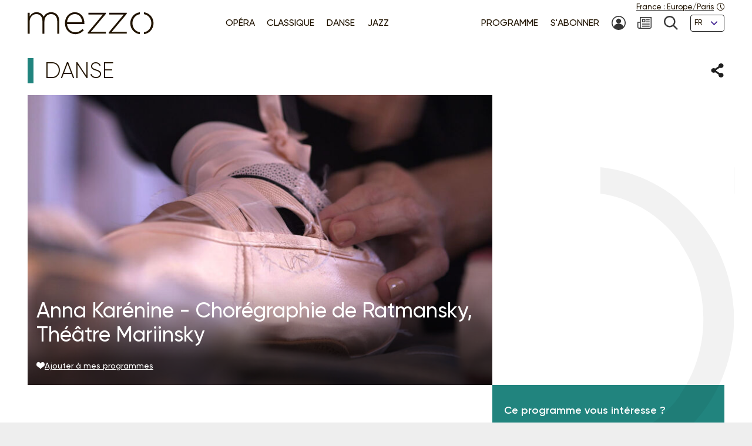

--- FILE ---
content_type: text/html; charset=UTF-8
request_url: https://www.mezzo.tv/fr/Danse/Anna-Kar%c3%a9nine-Chor%c3%a9graphie-de-Ratmansky-Th%c3%a9%c3%a2tre-Mariinsky-154
body_size: 8968
content:
<!doctype html>
<html lang="fr">
<head>
	<script type="text/javascript">window.gdprAppliesGlobally=true;(function(){function a(e){if(!window.frames[e]){if(document.body&&document.body.firstChild){var t=document.body;var n=document.createElement("iframe");n.style.display="none";n.name=e;n.title=e;t.insertBefore(n,t.firstChild)}
else{setTimeout(function(){a(e)},5)}}}function e(n,r,o,c,s){function e(e,t,n,a){if(typeof n!=="function"){return}if(!window[r]){window[r]=[]}var i=false;if(s){i=s(e,t,n)}if(!i){window[r].push({command:e,parameter:t,callback:n,version:a})}}e.stub=true;function t(a){if(!window[n]||window[n].stub!==true){return}if(!a.data){return}
var i=typeof a.data==="string";var e;try{e=i?JSON.parse(a.data):a.data}catch(t){return}if(e[o]){var r=e[o];window[n](r.command,r.parameter,function(e,t){var n={};n[c]={returnValue:e,success:t,callId:r.callId};a.source.postMessage(i?JSON.stringify(n):n,"*")},r.version)}}
if(typeof window[n]!=="function"){window[n]=e;if(window.addEventListener){window.addEventListener("message",t,false)}else{window.attachEvent("onmessage",t)}}}e("__tcfapi","__tcfapiBuffer","__tcfapiCall","__tcfapiReturn");a("__tcfapiLocator");(function(e){
  var t=document.createElement("script");t.id="spcloader";t.type="text/javascript";t.async=true;t.src="https://sdk.privacy-center.org/"+e+"/loader.js?target="+document.location.hostname;t.charset="utf-8";var n=document.getElementsByTagName("script")[0];n.parentNode.insertBefore(t,n)})("9fa974f0-7bf8-4499-8a08-f6bc7d8e903d")})();</script>
	<!-- Google Tag Manager -->
	<script>
(function(w,d,s,l,i){w[l]=w[l]||[];w[l].push({'gtm.start':
new Date().getTime(),event:'gtm.js'});var f=d.getElementsByTagName(s)[0],
j=d.createElement(s),dl=l!='dataLayer'?'&l='+l:'';j.async=true;j.src=
'https://www.googletagmanager.com/gtm.js?id='+i+dl;f.parentNode.insertBefore(j,f);
})(window,document,'script','dataLayer','GTM-T9P7HF');
	</script>
	<!-- End Google Tag Manager -->

<meta charset="utf-8">
<meta name="viewport" content="width=device-width, initial-scale=1.0">

<title>Anna Karénine - Chorégraphie de Ratmansky, Théâtre Mariinsky | mezzo.tv</title>
<meta name="description" content="" />
<link rel="canonical" href="https://www.mezzo.tv/fr/Danse/Anna-Kar%C3%A9nine-Chor%C3%A9graphie-de-Ratmansky-Th%C3%A9%C3%A2tre-Mariinsky-154">

<link rel="stylesheet" href="/668e44da/static/vendor/splide-4.1.3/css/splide-core.min.css">
<link rel="stylesheet" href="/668e44da/static/vendor/plyr-3.7.3/plyr.css">
<link rel="stylesheet" href="/668e44da/static/css/base.min.css">

<meta name="viewport" content="width=device-width, initial-scale=1.0">
<script type="text/javascript">var init = function(){var htmlTag = document.getElementsByTagName('html')[0]; /* Is JS enabled? */ htmlTag.className = (htmlTag.className + ' ' || '') + 'hasJS'; /* Is it a touch device? */ if ('ontouchstart' in document.documentElement) htmlTag.className = (htmlTag.className + ' ' || '') + 'isTouch'; else htmlTag.className = (htmlTag.className + ' ' || '') + 'noTouch'; }();</script>

<link rel="apple-touch-icon" sizes="60x60" href="/668e44da/static/img/favicon/apple-touch-icon-60x60.png">
<link rel="apple-touch-icon" sizes="72x72" href="/668e44da/static/img/favicon/apple-touch-icon-72x72.png">
<link rel="apple-touch-icon" sizes="76x76" href="/668e44da/static/img/favicon/apple-touch-icon-76x76.png">
<link rel="apple-touch-icon" sizes="114x114" href="/668e44da/static/img/favicon/apple-touch-icon-114x114.png">
<link rel="apple-touch-icon" sizes="120x120" href="/668e44da/static/img/favicon/apple-touch-icon-120x120.png">
<link rel="apple-touch-icon" sizes="144x144" href="/668e44da/static/img/favicon/apple-touch-icon-144x144.png">
<link rel="apple-touch-icon" sizes="152x152" href="/668e44da/static/img/favicon/apple-touch-icon-152x152.png">
<link rel="apple-touch-icon" sizes="180x180" href="/668e44da/static/img/favicon/apple-touch-icon-180x180.png">
<link rel="icon" type="image/png" sizes="32x32" href="/668e44da/static/img/favicon/favicon-32x32.png">
<link rel="icon" type="image/png" sizes="192x192" href="/668e44da/static/img/favicon/android-chrome-192x192.png">
<link rel="icon" type="image/png" sizes="16x16" href="/668e44da/static/img/favicon/favicon-16x16.png">
<link rel="manifest" href="/668e44da/static/img/favicon/site.webmanifest">
<link rel="shortcut icon" href="/668e44da/static/img/favicon/favicon.ico">
<meta name="msapplication-TileColor" content="#ffffff">
<meta name="msapplication-TileImage" content="/668e44da/static/img/favicon/mstile-144x144.png">
<meta name="msapplication-config" content="/668e44da/static/img/favicon/browserconfig.xml">    <meta property="og:type" content="website" />
    <meta property="og:locale" content="" />
    <meta property="og:url" content="https://www.mezzo.tv/fr/Danse/Anna-Kar%C3%A9nine-Chor%C3%A9graphie-de-Ratmansky-Th%C3%A9%C3%A2tre-Mariinsky-154" />
    <meta property="og:title" content="Anna Karénine - Chorégraphie de Ratmansky, Théâtre Mariinsky | mezzo.tv" />
    <meta property="og:description" content="" />
    <meta property="og:image" content="https://www.mezzo.tv/668e44da/static/img/generic/mezzo.jpg" />

<meta name="twitter:card" content="summary_large_image" />
<meta name="twitter:title" content="Anna Karénine - Chorégraphie de Ratmansky, Théâtre Mariinsky | mezzo.tv" />
<meta name="twitter:description" content="" />
<meta name="twitter:image" content="https://www.mezzo.tv/668e44da/static/img/generic/mezzo.jpg">

<link rel="alternate" hreflang="fr" href="/fr/Danse/Anna-Kar%C3%A9nine-Chor%C3%A9graphie-de-Ratmansky-Th%C3%A9%C3%A2tre-Mariinsky-154" />
<link rel="alternate" hreflang="en" href="/en/Dance/Anna-Karenina-Choreography-by-A.-Ratmansky-Mariinsky-Theater-154" />
<link rel="alternate" hreflang="ru" href="/ru/Танец/-154" />
<link rel="alternate" hreflang="es" href="/es/Danza/-154" />
</head>
<body id="main-body">
<!-- Google Tag Manager (noscript) -->
<noscript><iframe src="https://www.googletagmanager.com/ns.html?id=GTM-T9P7HF" height="0" width="0" style="display:none;visibility:hidden"></iframe></noscript>
<!-- End Google Tag Manager (noscript) -->
<script type="text/javascript">
(function() {
    function initTz($popin) {
        function getTz() {
            var intlName = null;
            try {
                intlName = Intl.DateTimeFormat().resolvedOptions().timeZone;
            } catch (e) {}

            return intlName;
        }

        if (!$popin) return;

        var $timezoneTxt = $popin.querySelector('[data-role="timezone"]'),
            $timezoneInput = $popin.querySelector('input[name="timezone"]'),
            tz = getTz();

        if ($timezoneTxt) {
            $timezoneTxt.innerHTML = tz;
        }
        if ($timezoneInput) {
            $timezoneInput.value = tz;
        }
    }


    function trapFocus(element) {
        var focusableEls = element.querySelectorAll('a[href]:not([disabled]), button:not([disabled]), textarea:not([disabled]), input[type="text"]:not([disabled]), input[type="radio"]:not([disabled]), input[type="checkbox"]:not([disabled]), select:not([disabled])');
        var firstFocusableEl = focusableEls[0];
        var lastFocusableEl = focusableEls[focusableEls.length - 1];
        var KEYCODE_TAB = 9;

        element.addEventListener('keydown', function(e) {
            var isTabPressed = (e.key === 'Tab' || e.keyCode === KEYCODE_TAB);

            if (!isTabPressed) {
                return;
            }

            if ( e.shiftKey ) /* shift + tab */ {
                if (document.activeElement === firstFocusableEl) {
                    lastFocusableEl.focus();
                        e.preventDefault();
                    }
                } else /* tab */ {
                if (document.activeElement === lastFocusableEl) {
                    firstFocusableEl.focus();
                        e.preventDefault();
                    }
                }
        });

        window.addEventListener('keydown', function(e) {
            if (e.key === 'Escape'){
                element.style.display = 'none';
            }
        });
        element.focus()
    }


    function loadPopup(site, set) {
        var xhr = new XMLHttpRequest();
        xhr.open("POST", '/api/'+site+'/consent/tz', true);
        xhr.setRequestHeader("Content-Type", "application/x-www-form-urlencoded");
        xhr.onreadystatechange = function() {
            if (this.readyState === XMLHttpRequest.DONE && this.status === 200) {
                var el = document.getElementById('consent-timezones');
                el.innerHTML = xhr.responseText;
                trapFocus(el)
                initTz(document.getElementById('popin-regional'));
            }
        }
        xhr.send("consent="+((set) ? "yes" : "no"));
    }


    window.didomiOnReady = window.didomiOnReady || [];
    window.didomiOnReady.push(function (Didomi) {
        var site = 'fr',
            mezzo = 'c:mezzo-Nq2NPzN9',
            purpose = 'personnali-TFiXc64t',
            consent = Didomi.getUserConsentStatus(purpose, mezzo)
        ;

        window.didomiEventListeners = window.didomiEventListeners || [];
        window.didomiEventListeners.push({
            event: 'consent.changed',
            listener: function (context) {
                var set = Didomi.getUserConsentStatus(purpose, mezzo)

                if (set !== consent) {
                    loadPopup(site, set);
                }
            }
        });

    });
})();
</script>
<div id='consent-timezones' tabindex='-1'></div>


	<header role="banner" id="main-header" class="main-header sticky-watch">

    <div class="wrapper">

        <nav role="navigation" aria-label="Accès rapide">
            <ul class="main-header__shortcuts smaller-font">
                <li><a href="#main-content">Aller au contenu</a></li>
                <li><a href="#main-nav">Aller au menu</a></li>
            </ul>
        </nav>

        <div class="main-header__core">

            <h1 class="main-header__logo">
                <a href="/fr"><svg role="img" aria-label="Mezzo"
                 xmlns="http://www.w3.org/2000/svg" width="560" height="90" viewBox="0.5 205.5 560 90"><title>Mezzo</title><path d="M408.289 250.646c0 21.633 15.633 40.578 37.862 42.973v-7.523c-17.184-2.402-29.229-17.633-29.229-35.449s12.403-33.064 29.229-35.449v-7.532c-22.101 2.413-37.862 21.349-37.862 42.973v.007zm-83.257-34.21h57.312l-59.578 70.541v4.505h71.395v-7.083h-59.577l59.577-70.541v-4.505h-69.128v7.083zm-82.899 0h57.313l-59.578 70.541v4.505h71.395v-7.083h-59.578l59.578-70.541v-4.505h-69.129v7.083zm-54.137-9.055c-22.404 0-39.275 19.055-39.275 42.954v.321c0 25.67 18.826 42.954 40.578 42.954 15.816 0 25.697-6.386 34.11-15.349.073-.083.073-.211-.018-.285l-5.22-4.578a.2.2 0 00-.275.01c-6.798 7.202-15.532 12.779-28.275 12.779-16.229 0-31-11.944-32.458-32.458h68.661c.165-1.294.165-1.78.165-2.908v-.321c0-24.385-14.771-43.11-37.982-43.11l-.011-.009zm-30.845 39.238c1.458-18.248 14.119-31.972 30.514-31.972 18.991 0 28.569 15.339 29.707 31.972h-60.221zm-63.046-39.238c-15.633 0-24.587 8.587-29.954 17.816-4.56-9.56-13.514-17.816-28-17.816s-22.303 8.101-27.679 16.679v-14.165a.572.572 0 00-.569-.569H1.069a.572.572 0 00-.569.569v81.459c0 .312.257.568.569.568h6.835a.572.572 0 00.569-.568v-47.046c0-16.679 11.725-29.633 26.532-29.633 14.808 0 24.257 10.523 24.257 27.688v48.991c0 .312.257.568.569.568h6.835a.572.572 0 00.569-.568v-47.532c0-18.459 12.211-29.147 26.211-29.147 15.303 0 24.578 10.367 24.578 28.184v48.504c0 .312.257.569.569.569h6.835a.573.573 0 00.569-.569v-49.477c.007-20.744-12.194-34.505-31.892-34.505z"/><path d="M462.638 207.674v7.523c16.825 2.385 29.229 17.22 29.229 35.449s-12.046 33.047-29.229 35.449v7.523c22.229-2.395 37.862-21.34 37.862-42.973s-15.752-40.567-37.862-42.971z"/></svg></a>
            </h1>

            <nav role="navigation" id="main-nav" class="main-nav" aria-label="Accès rapide">

                <button class="main-nav__burger toggle" data-trap="true" data-freeze="true" data-echap="true" data-burger="true" aria-expanded="false">
                    <span aria-hidden="true"><span></span><span></span><span></span><span></span></span>
                    <strong class="smallest-font toggle--off">Ouvrir</strong>
                    <strong class="smallest-font toggle--on">Fermer</strong>
                </button>

                <div class="main-nav__burger-target" aria-hidden="true">
                    <div class="toggle-overlay main-nav__overlay" aria-hidden="true"></div>

                    <div class="main-nav__menus" tabindex="-1">
                        <ul class="main-nav__menu small-font">
<li><a class="opera" href="/fr/opera"><span>Opéra</span></a></li>
<li><a class="classique" href="/fr/concert-classique"><span>Classique</span></a></li>
<li><a class="danse" href="/fr/danse"><span>Danse</span></a></li>
<li><a class="jazz" href="/fr/jazz"><span>Jazz</span></a></li>
</ul>                        <ul class="main-nav__menu small-font">
<li><a href="/fr/programme"><span>Programme</span></a></li>
<li><a href="/fr/abonnez-vous"><span>S'abonner</span></a></li>
<li>
<a href="/fr/espace-abonne" title="Mon compte"><svg class="svg-icon" aria-hidden="true" aria-label="" focusable="false"><use xlink:href="/668e44da/static/img/svg-sprite/svg-sprite.svg#svg-icon--icon--account" /></svg><span class="sr-only">Mon compte</span>
</a>
</li>
<li>
<a href="/fr/inscription-newsletters" title="Newsletter"><svg class="svg-icon" aria-hidden="true" aria-label="" focusable="false"><use xlink:href="/668e44da/static/img/svg-sprite/svg-sprite.svg#svg-icon--icon--newsletter" /></svg><span class="sr-only">Newsletter</span>
</a>
</li>
<li>
<a href="/fr/recherche" title="Recherche"><svg class="svg-icon" aria-hidden="true" aria-label="" focusable="false"><use xlink:href="/668e44da/static/img/svg-sprite/svg-sprite.svg#svg-icon--icon--search" /></svg><span class="sr-only">Recherche</span>
</a>
</li>
<li>
<form action="/fr/Danse/Anna-Kar%C3%A9nine-Chor%C3%A9graphie-de-Ratmansky-Th%C3%A9%C3%A2tre-Mariinsky-154" method='post'>
<fieldset class="smallest-font">
<label for="header__lang-select" class="sr-only">Langues</label>
<div class="select-container">
<select id="header__lang-select" name='site'>
<option value="fr" title="" selected>FR</option>
<option value="en" title="">EN</option>
<option value="es" title="">ES</option>
</select>
</div>
</fieldset>
<input type='hidden' name='entity' value='154' />
<input type='hidden' name='type' value='program' />
<input type='hidden' name='action' value='language' />
</form>
</li>
</ul>
                        <a href="/fr/parametres-regionaux" class="main-header__time smallest-font" rel="nofollow">
                            <span><span data-role="regional-country">France</span>&nbsp;: <span data-role="regional-timezone">Europe/Paris</span></span>
                            <svg class="svg-icon" aria-hidden="true" aria-label="" focusable="false"><use xlink:href="/668e44da/static/img/svg-sprite/svg-sprite.svg#svg-icon--icon--time" /></svg>                        </a>
                    </div>
                </div>

            </nav>

        </div>

    </div>

</header>
	<main role="main" id="main-content">
	<div class="wrapper">
	<section>
    <div class="heading-share">
        <h2 class="title--1 danse">Danse</h2>
        <button class="link--picto toggle" aria-expanded="false" aria-controls="share-intro">
    <span class="sr-only">Partager</span>
    <svg class="svg-icon toggle--off" aria-hidden="true" aria-label="" focusable="false"><use xlink:href="/668e44da/static/img/svg-sprite/svg-sprite.svg#svg-icon--icon--share" /></svg>    <svg class="svg-icon toggle--on" aria-hidden="true" aria-label="" focusable="false"><use xlink:href="/668e44da/static/img/svg-sprite/svg-sprite.svg#svg-icon--icon--close" /></svg></button>

<div class="heading-share__reveal" aria-hidden="true" id="share-intro">
    <ul class="list-social">
                <li>
            <a href="https://www.facebook.com/sharer.php?u=https%3A%2F%2Fwww.mezzo.tv%2Ffr%2FDanse%2FAnna-Kar%25C3%25A9nine-Chor%25C3%25A9graphie-de-Ratmansky-Th%25C3%25A9%25C3%25A2tre-Mariinsky-154" data-role='share' class="list-social__facebook">
                <svg class="svg-icon" aria-hidden="true" aria-label="" focusable="false"><use xlink:href="/668e44da/static/img/svg-sprite/svg-sprite.svg#svg-icon--social--facebook" /></svg>                <span class="sr-only">Partager sur Facebook</span>
            </a>
        </li>
                <li>
            <a href="https://x.com/intent/tweet?text=&amp;url=https%3A%2F%2Fwww.mezzo.tv%2Ffr%2FDanse%2FAnna-Kar%25C3%25A9nine-Chor%25C3%25A9graphie-de-Ratmansky-Th%25C3%25A9%25C3%25A2tre-Mariinsky-154" data-role='share' class="list-social__twitter">
                <svg class="svg-icon" aria-hidden="true" aria-label="" focusable="false"><use xlink:href="/668e44da/static/img/svg-sprite/svg-sprite.svg#svg-icon--social--twitter" /></svg>                <span class="sr-only">Partager sur Twitter</span>
            </a>
        </li>
            </ul>
</div>    </div>

    <div class="programme-mosaic danse">

        <div class="programme-mosaic__cover">
            <img srcset="/ressources/programs/cache/28/400x250-7f90a0c-112-Danse-visuel-generique.jpeg 400w, /ressources/programs/cache/29/600x375-7f90a0c-112-Danse-visuel-generique.jpeg 600w, /ressources/programs/cache/30/800x500-7f90a0c-112-Danse-visuel-generique.jpeg 800w, /ressources/programs/cache/27/1200x750-7f90a0c-112-Danse-visuel-generique.jpeg 1200w, /ressources/programs/cache/37/1600x1000-7f90a0c-112-Danse-visuel-generique.jpeg 1600w" sizes="(min-width: 1230px) 790px, (min-width: 730px) calc(66.6667vw - 1rem), 100vw" src="/ressources/programs/cache/30/800x500-7f90a0c-112-Danse-visuel-generique.jpeg" alt="" />

            <h2 class="title--2">Anna Karénine - Chorégraphie de Ratmansky, Théâtre Mariinsky</h2>

            
            <button class="link--add link--picto smaller-font" data-action='favorite' data-program='154'
                aria-pressed="false"
            >
                <svg class="svg-icon" aria-hidden="true" aria-label="" focusable="false"><use xlink:href="/668e44da/static/img/svg-sprite/svg-sprite.svg#svg-icon--icon--heart" /></svg>                <span>Ajouter à mes programmes</span>
            </button>
        </div>


        <div class="programme-mosaic__title">
            
        </div>

        <div class="programme-mosaic__content editorial">

            <p class="chapo"></p>

            <h3 class="title--4">Distribution</h3><ul class="list-authors"><li><strong>Ulyana Lopatkina</strong>
																	(Danseuse)
								: Anna Karenina											</li><li><strong>Viktor Baranov</strong>
																	(Danseur)
								: Alexei Karenin											</li><li><strong>Andrei Yermakov</strong>
																	(Danseur)
								: Vronsky											</li><li><strong> Mariinsky Theater Ballet</strong>
																	(Compagnie de ballet)
																			</li></ul>
                            <h3 class="title--4">Au programme</h3>
                <p>Anna Karenina<br />
Chorégraphie d&#039;Alexei Ratmansky<br />
Musique de Rodion Shchedrin<br />
Livret de Mai Isaev d&#039;après le conte de Pyotr Yershov</p>
            
            <hr>

            <p>			Enregistrement :&nbsp;5 mars 2014 -&nbsp;Mariinsky Theatre St Petersburg
			<br>

							
	Réalisation : Massip Vincent
    <br>

	Durée: 01:26
</p>        </div>

        <div class="programme-mosaic__push">
                        <div>
                <p>Ce programme vous intéresse ?</p>
                <p class="txt-c">
                    <a class="button button--bright" href="/fr/abonnez-vous">
                        <svg class="svg-icon" aria-hidden="true" aria-label="" focusable="false"><use xlink:href="/668e44da/static/img/svg-sprite/svg-sprite.svg#svg-icon--arrow-3--right" /></svg>                        Abonnez-vous !
                    </a>
                </p>
            </div>



            <div class="programme-mosaic__ad">
	<p class="smallest-font">Publicité</p>
	<a href="" class="list-mosaic__img" target='ads' data-ext='{"site": "fr", "id": 18097, "campaign": 18151}'>
		<img class="no-small" srcset="/ressources/_shows/cache/22/400x500-1409e7fa-18100-CroisiereMezzosurleDanube.jpeg, /ressources/_shows/cache/22/600x750-1409e7fa-18100-CroisiereMezzosurleDanube.jpeg 1.5x, /ressources/_shows/cache/22/800x1000-1409e7fa-18100-CroisiereMezzosurleDanube.jpeg 2x, /ressources/_shows/cache/22/1200x1500-1409e7fa-18100-CroisiereMezzosurleDanube.jpeg 3x" src="/ressources/_shows/cache/22/400x500-1409e7fa-18100-CroisiereMezzosurleDanube.jpeg" alt="" />
		<img class="small-only" srcset="/ressources/_shows/cache/22/700x437-1409e7ec-18101-CroisiereMezzosurleDanube.jpeg, /ressources/_shows/cache/22/1050x656-1409e7ec-18101-CroisiereMezzosurleDanube.jpeg 1.5x, /ressources/_shows/cache/22/1400x875-1409e7ec-18101-CroisiereMezzosurleDanube.jpeg 2x, /ressources/_shows/cache/22/2100x1312-1409e7ec-18101-CroisiereMezzosurleDanube.jpeg 3x" src="/ressources/_shows/cache/22/700x437-1409e7ec-18101-CroisiereMezzosurleDanube.jpeg" alt="" />
		<span class="sr-only"></span>
	</a>
</div>

        </div>

    </div>
</section>

<section>
        <h2 class="title--1 danse">A voir aussi</h2>

<ul class="list-mosaic">
            	<li class="list-mosaic__item list-mosaic__item--standard" tabindex="-1">
	<div class="list-mosaic__inner">
		<div class="list-mosaic__img">
			<img loading="lazy" srcset="/ressources/programs/cache/88/400x250-1029f0d1-12481-1278362_1.jpeg 400w, /ressources/programs/cache/88/600x375-1029f0d1-12481-1278362_1.jpeg 600w, /ressources/programs/cache/88/800x500-1029f0d1-12481-1278362_1.jpeg 800w, /ressources/programs/cache/88/1200x750-1029f0d1-12481-1278362_1.jpeg 1200w" sizes="(min-width: 1230px) 400px, (min-width: 730px) calc(33.3333vw - 2rem), 100vw" src="/ressources/programs/cache/88/800x500-1029f0d1-12481-1278362_1.jpeg" alt="" />
			<ul class="list-type smaller-font">
								<li class="danse"><b>Danse</b></li>
							</ul>
		</div>

				<h3 class="title--3 danse">
			<a href="/fr/Danse/Crystal-Pite-Betroffenheit-12481">Crystal Pite: Betroffenheit</a>
		</h3>
	</div>
	</li>
            	<li class="list-mosaic__item list-mosaic__item--standard" tabindex="-1">
	<div class="list-mosaic__inner">
		<div class="list-mosaic__img">
			<img loading="lazy" srcset="/ressources/programs/cache/65/400x250-101e132b-12412-1278364_1.jpeg 400w, /ressources/programs/cache/88/600x375-101e132b-12412-1278364_1.jpeg 600w, /ressources/programs/cache/53/800x500-101e132b-12412-1278364_1.jpeg 800w, /ressources/programs/cache/88/1200x750-101e132b-12412-1278364_1.jpeg 1200w" sizes="(min-width: 1230px) 400px, (min-width: 730px) calc(33.3333vw - 2rem), 100vw" src="/ressources/programs/cache/53/800x500-101e132b-12412-1278364_1.jpeg" alt="" />
			<ul class="list-type smaller-font">
								<li class="danse"><b>Danse</b></li>
							</ul>
		</div>

				<h3 class="title--3 danse">
			<a href="/fr/Danse/Christian-Spuck-Poppea-Poppea-Gauthier-Dance-12412">Christian Spuck: Poppea // Poppea - Gauthier Dance</a>
		</h3>
	</div>
	</li>
            	<li class="list-mosaic__item list-mosaic__item--standard" tabindex="-1">
	<div class="list-mosaic__inner">
		<div class="list-mosaic__img">
			<img loading="lazy" srcset="/ressources/programs/cache/87/400x250-101a7304-12124-1278361_1.jpeg 400w, /ressources/programs/cache/87/600x375-101a7304-12124-1278361_1.jpeg 600w, /ressources/programs/cache/87/800x500-101a7304-12124-1278361_1.jpeg 800w, /ressources/programs/cache/86/1200x750-101a7304-12124-1278361_1.jpeg 1200w" sizes="(min-width: 1230px) 400px, (min-width: 730px) calc(33.3333vw - 2rem), 100vw" src="/ressources/programs/cache/87/800x500-101a7304-12124-1278361_1.jpeg" alt="" />
			<ul class="list-type smaller-font">
								<li class="danse"><b>Danse</b></li>
							</ul>
		</div>

				<h3 class="title--3 danse">
			<a href="/fr/Danse/La-Grande-Danza-Aterballetto-%C3%A0-Milan-12124">La Grande Danza - Aterballetto à Milan</a>
		</h3>
	</div>
	</li>
    </ul>
</section>

<script type="text/javascript">
    window.Mezzo = window.Mezzo || {};
    window.Mezzo.urls = window.Mezzo.urls || {};
    window.Mezzo.urls.login = "/fr/connexion";
</script>	</div>
	</main>

	<a href="#main-body" id="back-to-top" class="link-to-top">
    <svg class="svg-icon" aria-hidden="true" aria-label="" focusable="false"><use xlink:href="/668e44da/static/img/svg-sprite/svg-sprite.svg#svg-icon--arrow-1--top" /></svg>    <b class="sr-only">Retour haut de page</b>
</a>

<div id="back-to-top-pixel-to-watch"></div>	<footer role="contentinfo">
<div class="footer__tools small-font">
<div class="wrapper">
<div class="footer__title footer__subscription">
<a href="/fr/abonnez-vous" class="link--picto">
<svg class="svg-icon" aria-hidden="true"><use xlink:href="/001/static/img/svg-sprite/svg-sprite.svg#svg-icon--arrow-4--right" /></svg>
<span>S’ABONNER À MEZZO</span>
</a>
</div>
<div class="footer__social">
<h2 class="footer__title">Nous suivre</h2>
<ul class="list-social">
<li>
<a href="https://www.facebook.com/mezzotv/" class="list-social__facebook" target='_blank'>
<svg class="svg-icon" aria-hidden="true"><use xlink:href="/001/static/img/svg-sprite/svg-sprite.svg#svg-icon--social--facebook" /></svg>
<span class="sr-only">Sur Facebook</span>
</a>
</li>
<li>
<a href="https://twitter.com/mezzo_tv?lang=fr" class="list-social__twitter" target='_blank'>
<svg class="svg-icon" aria-hidden="true"><use xlink:href="/001/static/img/svg-sprite/svg-sprite.svg#svg-icon--social--twitter" /></svg>
<span class="sr-only">Sur Twitter</span>
</a>
</li>
<li>
<a href="https://www.instagram.com/mezzo.tv/" class="list-social__instagram" target='_blank'>
<svg class="svg-icon" aria-hidden="true"><use xlink:href="/001/static/img/svg-sprite/svg-sprite.svg#svg-icon--social--instagram" /></svg>
<span class="sr-only">Sur Instagram</span>
</a>
</li>
<li>
<a href="https://www.youtube.com/channel/UCjLSaHl_xeo2BB6Ghss-zbA" class="list-social__youtube" target='_blank'>
<svg class="svg-icon" aria-hidden="true"><use xlink:href="/001/static/img/svg-sprite/svg-sprite.svg#svg-icon--social--youtube" /></svg>
<span class="sr-only">Sur Youtube</span>
</a>
</li>
</ul>
</div>
<form class="footer__newsletter" method='post' action='/fr/inscription-newsletters'>
<fieldset>
<label for="footer-email" class="footer__title">Newsletter</label>
<span class="smallest-font">
<input type="email" id="footer-email" name='email' placeholder="Votre email" autocomplete="email">
<button type="submit">M'INSCRIRE</button>
</span>
</fieldset>
</form>
</div>
</div>
<div class="footer__sitemap small-font">
<div class="wrapper">
<div>
<h2 class="footer__title">Les univers</h2>
<ul>
<li>
<a href="/fr/opera" class="link--picto">
<svg class="svg-icon" aria-hidden="true"><use xlink:href="/001/static/img/svg-sprite/svg-sprite.svg#svg-icon--arrow-4--right" /></svg>
<span>Opéra</span>
</a>
</li>
<li>
<a href="/fr/concert-classique" class="link--picto">
<svg class="svg-icon" aria-hidden="true"><use xlink:href="/001/static/img/svg-sprite/svg-sprite.svg#svg-icon--arrow-4--right" /></svg>
<span>Classique</span>
</a>
</li>
<li>
<a href="/fr/danse" class="link--picto">
<svg class="svg-icon" aria-hidden="true"><use xlink:href="/001/static/img/svg-sprite/svg-sprite.svg#svg-icon--arrow-4--right" /></svg>
<span>Danse</span>
</a>
</li>
<li>
<a href="/fr/jazz" class="link--picto">
<svg class="svg-icon" aria-hidden="true"><use xlink:href="/001/static/img/svg-sprite/svg-sprite.svg#svg-icon--arrow-4--right" /></svg>
<span>Jazz</span>
</a>
</li>
</ul>
<h2 class="sr-only">La grille Mezzo</h2>
<a class="footer__title link--picto" href="/fr/programme">
<svg class="svg-icon" aria-hidden="true"><use xlink:href="/001/static/img/svg-sprite/svg-sprite.svg#svg-icon--arrow-4--right" /></svg>
<span>Programme</span>
</a>
</div>
<div>
<h2 class="footer__title">La sélection mezzo</h2>
<ul>
<li>
<a href="/fr/top-mezzo" class="link--picto">
<svg class="svg-icon" aria-hidden="true"><use xlink:href="/001/static/img/svg-sprite/svg-sprite.svg#svg-icon--arrow-4--right" /></svg>
<span>Top Mezzo</span>
</a>
</li>
<li>
<a href="/fr/coups-de-coeur" class="link--picto">
<svg class="svg-icon" aria-hidden="true"><use xlink:href="/001/static/img/svg-sprite/svg-sprite.svg#svg-icon--arrow-4--right" /></svg>
<span> Coups de cœur</span>
</a>
</li>
<li>
<a href="/fr/agenda" class="link--picto">
<svg class="svg-icon" aria-hidden="true"><use xlink:href="/001/static/img/svg-sprite/svg-sprite.svg#svg-icon--arrow-4--right" /></svg>
<span>Agenda culturel</span>
</a>
</li>
</ul>
</div>
<div>
<h2 class="footer__title">A propos de mezzo</h2>
<ul>
<li>
<a href="/fr/chaines" class="link--picto">
<svg class="svg-icon" aria-hidden="true"><use xlink:href="/001/static/img/svg-sprite/svg-sprite.svg#svg-icon--arrow-4--right" /></svg>
<span>Les chaînes </span>
</a>
</li>
<li>
<a href="/fr/partenaires" class="link--picto">
<svg class="svg-icon" aria-hidden="true"><use xlink:href="/001/static/img/svg-sprite/svg-sprite.svg#svg-icon--arrow-4--right" /></svg>
<span>Partenaires</span>
</a>
</li>
<li>
<a href="/fr/mezzo25" class="link--picto">
<svg class="svg-icon" aria-hidden="true"><use xlink:href="/001/static/img/svg-sprite/svg-sprite.svg#svg-icon--arrow-4--right" /></svg>
<span>Mezzo - 25 ans</span>
</a>
</li>
</ul>
</div>
<div>
<svg aria-hidden="true" focusable="false"
xmlns="http://www.w3.org/2000/svg" width="37.862" height="85.945" viewBox="0 0 37.862 85.945"><path d="M-.069-.027V7.5c16.886 2.387 29.335 17.231 29.335 35.473 0 18.241-12.089 33.068-29.335 35.471v7.528c22.31-2.396 38-21.354 38-43S22.122 2.378-.069-.027z"/></svg>
</div>
</div>
</div>
<div class="footer__legals smaller-font">
<div class="wrapper">
<p>© mezzo 2023</p>
<ul>
<li><a href='/fr/mentions-legales'>Mentions légales & CGU</a></li>
<li><a href='/fr/donnees-personnelles'>Politique de confidentialité</a></li>
<li><a href='javascript:Didomi.preferences.show()'>Gestion du consentement</a></li>
<li><a href='/fr/accessibilite'>Accessibilité</a></li>
<li><a href='/fr/contact'>Contact</a></li>
<li><a href='/fr/credits'>Crédits</a></li>
</ul>
</div>
</div>
</footer><script type="text/javascript" src="/668e44da/static/js/mezzo.min.js"></script>
</body>
</html>
